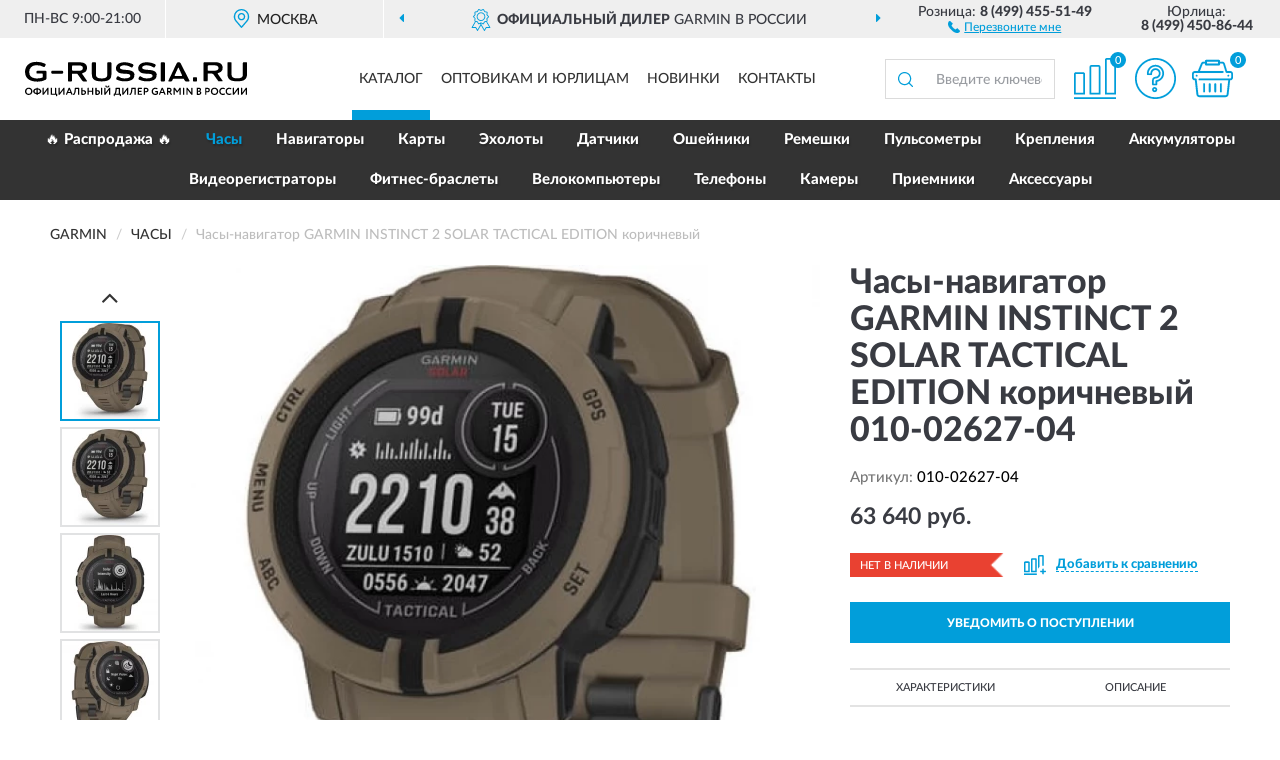

--- FILE ---
content_type: text/html; charset=utf-8
request_url: https://g-russia.ru/chasy-navigator-garmin-instinct-2-solar-tactical-edition-korichnevyj
body_size: 16216
content:
<!DOCTYPE html>
<html dir="ltr" lang="ru">
<head>
<meta charset="UTF-8" />
<meta name="viewport" content="width=device-width, initial-scale=1, shrink-to-fit=no" />
<base href="https://g-russia.ru/" />
<link rel="preload" href="catalog/view/fonts/Lato-Medium.woff2" as="font" type="font/woff2" crossorigin="anonymous" />
<link rel="preload" href="catalog/view/fonts/Lato-Heavy.woff2" as="font" type="font/woff2" crossorigin="anonymous" />
<link rel="preload" href="catalog/view/fonts/Lato-Bold.woff2" as="font" type="font/woff2" crossorigin="anonymous" />
<link rel="preload" href="catalog/view/fonts/font-awesome/fonts/fontawesome-webfont.woff2" as="font" type="font/woff2" crossorigin="anonymous" />
<link rel="preload" href="catalog/view/javascript/jquery/jquery.min.js" as="script" type="text/javascript" />
<link rel="preload" href="catalog/view/theme/coloring/assets/bootstrap/css/bootstrap.min.css" as="style" type="text/css" />
<link rel="preload" href="catalog/view/theme/coloring/stylesheet/style.css?ver=70" as="style" type="text/css" />
<title>Часы-навигатор GARMIN INSTINCT 2 SOLAR TACTICAL EDITION коричневый 010-02627-04. Купить Часы-навигатор на Официальном Сайте GARMIN в России.</title>
<meta name="description" content="Часы-навигатор GARMIN INSTINCT 2 SOLAR TACTICAL EDITION коричневый 010-02627-04 - ✅ Купить сегодня ❤️ Оригинал c доставкой ✈️ по всей России и Гарантией | Есть 'В наличии' | Лучшая цена 2026 | Звони 8 (499) 455-51-49 | - GARMIN INSTINCT 2 SOLAR TACTICAL EDITION: Характеристики, Фото, Отзывы" /><meta name="yandex-verification" content="9ba51b6c6d5d6a99" /><meta http-equiv="X-UA-Compatible" content="IE=edge">
<link rel="apple-touch-icon" sizes="76x76" href="favicon-76x76.png" />
<link rel="apple-touch-icon" sizes="192x192" href="favicon-192x192.png" />
<link rel="icon" type="image/png" sizes="192x192" href="favicon-192x192.png" />
<meta name="msapplication-config" content="browserconfig.xml" />
<meta name="theme-color" content="#FFFFFF" />
<link href="https://g-russia.ru/chasy-navigator-garmin-instinct-2-solar-tactical-edition-korichnevyj" rel="canonical" />
<script src="catalog/view/javascript/jquery/jquery.min.js"></script>
<link href="catalog/view/theme/coloring/assets/bootstrap/css/bootstrap.min.css" rel="stylesheet" type="text/css" />
<link href="catalog/view/theme/coloring/stylesheet/style.css?ver=70" rel="stylesheet" type="text/css" />
</head>
<body class="product-product product-8976">
<header class="nobg">
		<div class="top-menu-bgr-box msk">
		<div class="container">
			<div class="row">
				<div class="working_time col-xs-6 col-sm-3 col-md-3 col-lg-2 text-center">
					<div class="rezim">ПН-ВС 9:00-21:00</div>
				</div>
				<div class="current-city-holder col-xs-6 col-sm-3 col-md-3 col-lg-2 text-center">
					<button type="button" class="btn btn-link current-city"><i></i><span>Москва</span></button>
					<div class="check-city-block">
						<p class="title">Ваш город - <span>Москва</span></p>
						<div class="check-city-button-holder">
							<button class="btn yes-button">Да</button>
							<button class="btn no-button" data-toggle="modal" data-target="#userCity">Выбрать другой город</button>
						</div>
						<p class="check-city-notification">От выбраного города зависят сроки доставки</p>
					</div>	
				</div>
				<div class="top-advantage col-xs-12 text-center msk">
					<div class="advantage" id="advantage_carousel">
						<div class="advantage-block"><span><b>Официальный дилер</b> GARMIN в России</span></div>
						<div class="advantage-block"><span><b>Доставим</b> по всей России</span></div>						<div class="advantage-block"><span><b>Полный</b> ассортимент бренда</span></div>					</div>
				</div>
								<div class="header_address col-lg-3 text-center">
					<div class="address">м. Таганская, ул. Большие Каменщики,<br>д. 6, стр. 1<div class="findus"><a href="https://g-russia.ru/contacts"><i></i><span>Как нас найти</span></a></div></div>
				</div>
				<div class="header_phone fl_phone col-xs-6 col-sm-3 col-md-3 col-lg-2 text-center">
					<div class="tel">Розница: <b>8 (499) 455-51-49</b></div>
					<div class="call"><a role="button" class="callme"><i></i><span>Перезвоните мне</span></a></div>
				</div>
				<div class="header_phone ul_phone col-xs-6 col-sm-3 col-md-3 col-lg-2 text-center">
					<div class="tel">Юрлица: <b>8 (499) 450-86-44</b></div>
				</div>
							</div>
		</div>
	</div>
			<div class="header-bgr-box nobg">
		<div class="container">
									<div class="row">
				<div class="logo-block col-md-3 col-sm-12 col-xs-12">
					<div id="logo">
					  					  							<a href="https://g-russia.ru/"><img src="/image/catalog/logo.svg" width="222" height="40" title="G-Russia.ru" alt="G-Russia.ru" class="img-responsive" /></a>
											  					</div>
				</div>
				<div class="catalog-block col-md-5 col-xs-12 text-center">
					<div class="catalog-line text-center">
						<div class="catalog-item text-center">
							<a role="button" onclick="getcatalog();" class="catalog-url">Каталог</a>
						</div>
						<div class="catalog-item text-center">
							<a href="https://g-russia.ru/contacts-opt" class="opt-url">Оптовикам и юрлицам</a>						</div>
						<div class="catalog-item text-center">
													<a href="https://g-russia.ru/novinki" class="novinki-url">Новинки</a>												</div>
						<div class="catalog-item text-center">
							<a href="https://g-russia.ru/contacts" class="contacts-url">Контакты</a>						</div>
					</div>
				</div>
				<div class="cart-block col-md-2 col-sm-4 col-xs-5 text-center">
					<div class="row">
						<div class="cart-item compare-icon col-xs-4">
							<a rel="nofollow" href="https://g-russia.ru/compare-products/" class="mcompare"><span id="mcompare-total" class="compare-qty">0</span></a>
						</div>
						<div class="cart-item help-icon col-xs-4">
							<a role="button" class="mhelp dropdown-toggle" data-toggle="dropdown"><span style="font-size:0">Справка</span></a>
							<ul class="help-icon-menu dropdown-menu">
								<li><a href="https://g-russia.ru/dostavka"><i class="fa fa-circle"></i> Доставка</a></li>
								<li><a href="https://g-russia.ru/oplata"><i class="fa fa-circle"></i> Оплата</a></li>
								<li><a href="https://g-russia.ru/vozvrat"><i class="fa fa-circle"></i> Возврат</a></li>
							</ul>
						</div>
						<div class="cart-item cart-icon col-xs-4">
							<a rel="nofollow" href="/simplecheckout/" class="mcart"><span id="mcart-total" class="cart-qty">0</span></a>
						</div>
					</div>
				</div>
				<div class="search-block col-md-2 col-sm-8 col-xs-7"><div id="search" class="input-group">
	<span class="input-group-btn"><button type="button" class="btn" id="search-button"><span style="display:block;font-size:0">Поиск</span></button></span>
	<input type="text" name="search" value="" placeholder="Введите ключевое слово" class="form-control" />
</div></div>
			</div>
					</div>
	</div>
			<div class="menu-top-box">
		<div class="container">
			<div id="menu-list-top">
											<div class="menu-item">
					<a href="https://g-russia.ru/index.php?route=product/category&amp;path=300">🔥 Распродажа 🔥</a>				</div>
								<div class="menu-item">
					<a href="https://g-russia.ru/chasy/" class="active">Часы</a>				</div>
								<div class="menu-item">
					<a href="https://g-russia.ru/navigatory/">Навигаторы</a>				</div>
								<div class="menu-item">
					<a href="https://g-russia.ru/karty/">Карты</a>				</div>
								<div class="menu-item">
					<a href="https://g-russia.ru/exoloty/">Эхолоты</a>				</div>
								<div class="menu-item">
					<a href="https://g-russia.ru/datchiki/">Датчики</a>				</div>
								<div class="menu-item">
					<a href="https://g-russia.ru/oshejniki/">Ошейники</a>				</div>
								<div class="menu-item">
					<a href="https://g-russia.ru/remeshki/">Ремешки</a>				</div>
								<div class="menu-item">
					<a href="https://g-russia.ru/pulsometry/">Пульсометры</a>				</div>
								<div class="menu-item">
					<a href="https://g-russia.ru/kreplenija/">Крепления</a>				</div>
								<div class="menu-item">
					<a href="https://g-russia.ru/akkumuljatory/">Аккумуляторы</a>				</div>
								<div class="menu-item">
					<a href="https://g-russia.ru/videoregistratory/">Видеорегистраторы</a>				</div>
								<div class="menu-item">
					<a href="https://g-russia.ru/fitnes-braslety/">Фитнес-браслеты </a>				</div>
								<div class="menu-item">
					<a href="https://g-russia.ru/velokompjutery/">Велокомпьютеры</a>				</div>
								<div class="menu-item">
					<a href="https://g-russia.ru/telefony/">Телефоны</a>				</div>
								<div class="menu-item">
					<a href="https://g-russia.ru/kamery/">Камеры</a>				</div>
								<div class="menu-item">
					<a href="https://g-russia.ru/priemniki/">Приемники</a>				</div>
								<div class="menu-item">
					<a href="https://g-russia.ru/aksessuary/">Аксессуары</a>				</div>
										</div>
					</div>
    </div>
	</header>
<div class="hidden" id="mapdata" data-lat="55.76" data-lon="37.64"></div>
<div class="hidden" id="mapcity" data-text="Москва" data-kladr="7700000000000" data-zip="115172" data-fias="0c5b2444-70a0-4932-980c-b4dc0d3f02b5"></div>
<div class="hidden" id="userip" data-text="3.144.125.225" data-recook="0"></div>
<div class="content-top-box"></div>
<div class="container product-page">
  <div class="row">
	<div class="breadcrumb-line col-sm-12">
		<ul class="breadcrumb" itemscope="" itemtype="http://schema.org/BreadcrumbList">
											<li itemscope="" itemprop="itemListElement" itemtype="http://schema.org/ListItem"><a itemprop="item" href="https://g-russia.ru/"><span itemprop="name">GARMIN</span></a><meta itemprop="position" content="1" /></li>
														<li itemscope="" itemprop="itemListElement" itemtype="http://schema.org/ListItem"><a itemprop="item" href="https://g-russia.ru/chasy/"><span itemprop="name">Часы</span></a><meta itemprop="position" content="2" /></li>
														<li itemscope="" itemprop="itemListElement" itemtype="http://schema.org/ListItem" class="active"><span itemprop="name">Часы-навигатор GARMIN INSTINCT 2 SOLAR TACTICAL EDITION коричневый</span><link itemprop="item" href="https://g-russia.ru/chasy-navigator-garmin-instinct-2-solar-tactical-edition-korichnevyj" /><meta itemprop="position" content="3" /></li>
							</ul>
	</div>
	                <div id="content" class="product-content col-sm-12">
		<div class="row" itemscope itemtype="http://schema.org/Product">
			<div id="product-top" class="col-sm-12">
				<div class="row">
					<div class="top-block col-lg-8 col-md-7 col-sm-6">
						<div class="row">
							<div class="img-block col-sm-12">
																<div class="thumbnails" id="product-mimages">
																													<div class="main-image col-lg-10 col-xs-12" title="Часы-навигатор GARMIN INSTINCT 2 SOLAR TACTICAL EDITION коричневый 010-02627-04">
											<div class="main-image-block center-block">
												<img id="zoom" src="https://g-russia.ru/image/cache/catalog/Produkts/chasy-navigator-garmin-instinct-2-solar-tactical-edition-korichnevyy-010-02627-04-680x680.webp" width="680" height="680" itemprop="image" data-large="https://g-russia.ru/image/cache/catalog/Produkts/chasy-navigator-garmin-instinct-2-solar-tactical-edition-korichnevyy-010-02627-04-1500x1500.webp" title="Часы-навигатор GARMIN INSTINCT 2 SOLAR TACTICAL EDITION коричневый 010-02627-04" alt="Часы-навигатор GARMIN INSTINCT 2 SOLAR TACTICAL EDITION коричневый 010-02627-04" class="zoombig img-responsive center-block" />
																							</div>
										</div>
																														<div class="images-additional col-lg-2 col-xs-12">
											<ul class="image-additional">
																							<li class="thumbnail active" data-href="https://g-russia.ru/image/cache/catalog/Produkts/chasy-navigator-garmin-instinct-2-solar-tactical-edition-korichnevyy-010-02627-04-680x680.webp" data-tmb-large="https://g-russia.ru/image/cache/catalog/Produkts/chasy-navigator-garmin-instinct-2-solar-tactical-edition-korichnevyy-010-02627-04-1500x1500.webp">
													<img src="https://g-russia.ru/image/cache/catalog/Produkts/chasy-navigator-garmin-instinct-2-solar-tactical-edition-korichnevyy-010-02627-04-96x96.webp" width="96" height="96" title="Часы-навигатор GARMIN INSTINCT 2 SOLAR TACTICAL EDITION коричневый 010-02627-04" alt="Часы-навигатор GARMIN INSTINCT 2 SOLAR TACTICAL EDITION коричневый 010-02627-04" />
												</li>
																																		<li class="thumbnail" data-href="https://g-russia.ru/image/cache/catalog/Produkts/chasy-navigator-garmin-instinct-2-solar-tactical-edition-korichnevyy-010-02627-04-1-680x680.webp" data-tmb-large="https://g-russia.ru/image/cache/catalog/Produkts/chasy-navigator-garmin-instinct-2-solar-tactical-edition-korichnevyy-010-02627-04-1-1500x1500.webp">
													<img src="https://g-russia.ru/image/cache/placeholder-96x96.webp" data-lazy="https://g-russia.ru/image/cache/catalog/Produkts/chasy-navigator-garmin-instinct-2-solar-tactical-edition-korichnevyy-010-02627-04-1-96x96.webp" width="96" height="96" title="Часы-навигатор GARMIN INSTINCT 2 SOLAR TACTICAL EDITION коричневый 010-02627-04" alt="Часы-навигатор GARMIN INSTINCT 2 SOLAR TACTICAL EDITION коричневый 010-02627-04" />
													<meta itemprop="image" content="https://g-russia.ru/image/cache/catalog/Produkts/chasy-navigator-garmin-instinct-2-solar-tactical-edition-korichnevyy-010-02627-04-1-680x680.webp">
												</li>
																							<li class="thumbnail" data-href="https://g-russia.ru/image/cache/catalog/Produkts/chasy-navigator-garmin-instinct-2-solar-tactical-edition-korichnevyy-010-02627-04-2-680x680.webp" data-tmb-large="https://g-russia.ru/image/cache/catalog/Produkts/chasy-navigator-garmin-instinct-2-solar-tactical-edition-korichnevyy-010-02627-04-2-1500x1500.webp">
													<img src="https://g-russia.ru/image/cache/placeholder-96x96.webp" data-lazy="https://g-russia.ru/image/cache/catalog/Produkts/chasy-navigator-garmin-instinct-2-solar-tactical-edition-korichnevyy-010-02627-04-2-96x96.webp" width="96" height="96" title="Часы-навигатор GARMIN INSTINCT 2 SOLAR TACTICAL EDITION коричневый 010-02627-04" alt="Часы-навигатор GARMIN INSTINCT 2 SOLAR TACTICAL EDITION коричневый 010-02627-04" />
													<meta itemprop="image" content="https://g-russia.ru/image/cache/catalog/Produkts/chasy-navigator-garmin-instinct-2-solar-tactical-edition-korichnevyy-010-02627-04-2-680x680.webp">
												</li>
																							<li class="thumbnail" data-href="https://g-russia.ru/image/cache/catalog/Produkts/chasy-navigator-garmin-instinct-2-solar-tactical-edition-korichnevyy-010-02627-04-3-680x680.webp" data-tmb-large="https://g-russia.ru/image/cache/catalog/Produkts/chasy-navigator-garmin-instinct-2-solar-tactical-edition-korichnevyy-010-02627-04-3-1500x1500.webp">
													<img src="https://g-russia.ru/image/cache/placeholder-96x96.webp" data-lazy="https://g-russia.ru/image/cache/catalog/Produkts/chasy-navigator-garmin-instinct-2-solar-tactical-edition-korichnevyy-010-02627-04-3-96x96.webp" width="96" height="96" title="Часы-навигатор GARMIN INSTINCT 2 SOLAR TACTICAL EDITION коричневый 010-02627-04" alt="Часы-навигатор GARMIN INSTINCT 2 SOLAR TACTICAL EDITION коричневый 010-02627-04" />
													<meta itemprop="image" content="https://g-russia.ru/image/cache/catalog/Produkts/chasy-navigator-garmin-instinct-2-solar-tactical-edition-korichnevyy-010-02627-04-3-680x680.webp">
												</li>
																							<li class="thumbnail" data-href="https://g-russia.ru/image/cache/catalog/Produkts/chasy-navigator-garmin-instinct-2-solar-tactical-edition-korichnevyy-010-02627-04-4-680x680.webp" data-tmb-large="https://g-russia.ru/image/cache/catalog/Produkts/chasy-navigator-garmin-instinct-2-solar-tactical-edition-korichnevyy-010-02627-04-4-1500x1500.webp">
													<img src="https://g-russia.ru/image/cache/placeholder-96x96.webp" data-lazy="https://g-russia.ru/image/cache/catalog/Produkts/chasy-navigator-garmin-instinct-2-solar-tactical-edition-korichnevyy-010-02627-04-4-96x96.webp" width="96" height="96" title="Часы-навигатор GARMIN INSTINCT 2 SOLAR TACTICAL EDITION коричневый 010-02627-04" alt="Часы-навигатор GARMIN INSTINCT 2 SOLAR TACTICAL EDITION коричневый 010-02627-04" />
													<meta itemprop="image" content="https://g-russia.ru/image/cache/catalog/Produkts/chasy-navigator-garmin-instinct-2-solar-tactical-edition-korichnevyy-010-02627-04-4-680x680.webp">
												</li>
																							<li class="thumbnail" data-href="https://g-russia.ru/image/cache/catalog/Produkts/chasy-navigator-garmin-instinct-2-solar-tactical-edition-korichnevyy-010-02627-04-5-680x680.webp" data-tmb-large="https://g-russia.ru/image/cache/catalog/Produkts/chasy-navigator-garmin-instinct-2-solar-tactical-edition-korichnevyy-010-02627-04-5-1500x1500.webp">
													<img src="https://g-russia.ru/image/cache/placeholder-96x96.webp" data-lazy="https://g-russia.ru/image/cache/catalog/Produkts/chasy-navigator-garmin-instinct-2-solar-tactical-edition-korichnevyy-010-02627-04-5-96x96.webp" width="96" height="96" title="Часы-навигатор GARMIN INSTINCT 2 SOLAR TACTICAL EDITION коричневый 010-02627-04" alt="Часы-навигатор GARMIN INSTINCT 2 SOLAR TACTICAL EDITION коричневый 010-02627-04" />
													<meta itemprop="image" content="https://g-russia.ru/image/cache/catalog/Produkts/chasy-navigator-garmin-instinct-2-solar-tactical-edition-korichnevyy-010-02627-04-5-680x680.webp">
												</li>
																							<li class="thumbnail" data-href="https://g-russia.ru/image/cache/catalog/Produkts/chasy-navigator-garmin-instinct-2-solar-tactical-edition-korichnevyy-010-02627-04-6-680x680.webp" data-tmb-large="https://g-russia.ru/image/cache/catalog/Produkts/chasy-navigator-garmin-instinct-2-solar-tactical-edition-korichnevyy-010-02627-04-6-1500x1500.webp">
													<img src="https://g-russia.ru/image/cache/placeholder-96x96.webp" data-lazy="https://g-russia.ru/image/cache/catalog/Produkts/chasy-navigator-garmin-instinct-2-solar-tactical-edition-korichnevyy-010-02627-04-6-96x96.webp" width="96" height="96" title="Часы-навигатор GARMIN INSTINCT 2 SOLAR TACTICAL EDITION коричневый 010-02627-04" alt="Часы-навигатор GARMIN INSTINCT 2 SOLAR TACTICAL EDITION коричневый 010-02627-04" />
													<meta itemprop="image" content="https://g-russia.ru/image/cache/catalog/Produkts/chasy-navigator-garmin-instinct-2-solar-tactical-edition-korichnevyy-010-02627-04-6-680x680.webp">
												</li>
																							<li class="thumbnail" data-href="https://g-russia.ru/image/cache/catalog/Produkts/chasy-navigator-garmin-instinct-2-solar-tactical-edition-korichnevyy-010-02627-04-7-680x680.webp" data-tmb-large="https://g-russia.ru/image/cache/catalog/Produkts/chasy-navigator-garmin-instinct-2-solar-tactical-edition-korichnevyy-010-02627-04-7-1500x1500.webp">
													<img src="https://g-russia.ru/image/cache/placeholder-96x96.webp" data-lazy="https://g-russia.ru/image/cache/catalog/Produkts/chasy-navigator-garmin-instinct-2-solar-tactical-edition-korichnevyy-010-02627-04-7-96x96.webp" width="96" height="96" title="Часы-навигатор GARMIN INSTINCT 2 SOLAR TACTICAL EDITION коричневый 010-02627-04" alt="Часы-навигатор GARMIN INSTINCT 2 SOLAR TACTICAL EDITION коричневый 010-02627-04" />
													<meta itemprop="image" content="https://g-russia.ru/image/cache/catalog/Produkts/chasy-navigator-garmin-instinct-2-solar-tactical-edition-korichnevyy-010-02627-04-7-680x680.webp">
												</li>
																							<li class="thumbnail" data-href="https://g-russia.ru/image/cache/catalog/Produkts/chasy-navigator-garmin-instinct-2-solar-tactical-edition-korichnevyy-010-02627-04-8-680x680.webp" data-tmb-large="https://g-russia.ru/image/cache/catalog/Produkts/chasy-navigator-garmin-instinct-2-solar-tactical-edition-korichnevyy-010-02627-04-8-1500x1500.webp">
													<img src="https://g-russia.ru/image/cache/placeholder-96x96.webp" data-lazy="https://g-russia.ru/image/cache/catalog/Produkts/chasy-navigator-garmin-instinct-2-solar-tactical-edition-korichnevyy-010-02627-04-8-96x96.webp" width="96" height="96" title="Часы-навигатор GARMIN INSTINCT 2 SOLAR TACTICAL EDITION коричневый 010-02627-04" alt="Часы-навигатор GARMIN INSTINCT 2 SOLAR TACTICAL EDITION коричневый 010-02627-04" />
													<meta itemprop="image" content="https://g-russia.ru/image/cache/catalog/Produkts/chasy-navigator-garmin-instinct-2-solar-tactical-edition-korichnevyy-010-02627-04-8-680x680.webp">
												</li>
																							<li class="thumbnail" data-href="https://g-russia.ru/image/cache/catalog/Produkts/chasy-navigator-garmin-instinct-2-solar-tactical-edition-korichnevyy-010-02627-04-9-680x680.webp" data-tmb-large="https://g-russia.ru/image/cache/catalog/Produkts/chasy-navigator-garmin-instinct-2-solar-tactical-edition-korichnevyy-010-02627-04-9-1500x1500.webp">
													<img src="https://g-russia.ru/image/cache/placeholder-96x96.webp" data-lazy="https://g-russia.ru/image/cache/catalog/Produkts/chasy-navigator-garmin-instinct-2-solar-tactical-edition-korichnevyy-010-02627-04-9-96x96.webp" width="96" height="96" title="Часы-навигатор GARMIN INSTINCT 2 SOLAR TACTICAL EDITION коричневый 010-02627-04" alt="Часы-навигатор GARMIN INSTINCT 2 SOLAR TACTICAL EDITION коричневый 010-02627-04" />
													<meta itemprop="image" content="https://g-russia.ru/image/cache/catalog/Produkts/chasy-navigator-garmin-instinct-2-solar-tactical-edition-korichnevyy-010-02627-04-9-680x680.webp">
												</li>
																						</ul>
										</div>
																											</div>
																							</div>
																				</div>
					</div>
					<div class="dsc-block col-lg-4 col-md-5 col-sm-6">
						<div class="row">
							<div class="col-sm-12">
																<h1 itemprop="name">Часы-навигатор GARMIN INSTINCT 2 SOLAR TACTICAL EDITION коричневый 010-02627-04</h1>
																<div class="skurev-info">
																		<div class="sku-info">Артикул: <span itemprop="sku">010-02627-04</span></div>
								</div>
								<meta itemprop="mpn" content="010-02627-04">
																<div class="price-info">
																		<div class="price" itemprop="offers" itemscope itemtype="http://schema.org/Offer">
																				<div>63 640 руб.</div>
										<input type="hidden" name="product_price" value="63 640 руб." />
																				<meta itemprop="price" content="63640">
																														<meta itemprop="priceCurrency" content="RUB">
										<meta itemprop="priceValidUntil" content="2026-01-21">
										<link itemprop="url" href="https://g-russia.ru/chasy-navigator-garmin-instinct-2-solar-tactical-edition-korichnevyj" />
										<meta itemprop="seller" content="G-Russia.ru">
										<meta itemprop="itemCondition" content="http://schema.org/NewCondition">
										<meta itemprop="availability" content="http://schema.org/OutOfStock">
																			</div>
																										</div>
								<div class="stock-info">
																																				<div class="stock-status stock-alert-danger">Нет в наличии</div>
									<div class="compare-info">
																			<a role="button" onclick="addcompare('8976');" class="pcompare"><i></i><span>Добавить к сравнению</span></a>
																		</div>
								</div>
																<div id="prodcart" class="addcart">
																		<div>
										<button type="button" id="button-avail" class="btn btn-block notify">УВЕДОМИТЬ О ПОСТУПЛЕНИИ</button>
									</div>
																										</div>
															</div>
						</div>
						<div class="row">
							<div class="col-sm-12">
								<div class="navi-block">
																																													<div class="navi-item navi-half navih"><a role="button" id="navih">Характеристики</a></div>
									<div class="navi-item navi-half navid"><a role="button" id="navid">Описание</a></div>
									<div class="navi-item navi-half navic hidden"><a role="button" class="disabled">Комплектация</a></div>
									<div class="navi-item navi-half naviv hidden"><a role="button" class="disabled">Видео <i class="fa fa-play-circle" aria-hidden="true"></i></a></div>
								</div>
							</div>
						</div>
						<div class="row">
							<div class="col-sm-12" id="product">
								<div class="panel panel-default panel-dost">
									<div class="panel-body dost">
										<div class="dostavka">
											<div class="delivery-title">
												<span>Доставка в</span><span><a role="button" class="btn btn-link current-city-delivery">Москва</a></span>
											</div>
																						<div class="delivery-methods">
																									<div class="delivery-method delivery-pickup">
														<div class="method-data"><span class="method-title">Самовывоз из магазина</span><span class="method-cost">0 руб.</span></div><div class="method-dop small"><font color="#019eda">по предварительному заказу</font><br>(г. Москва, м. Таганская, <br>ул. Большие Каменщики, д. 6, стр. 1)</div>													</div>
																									<div class="delivery-method delivery-citylink">
														<div class="method-data"><span class="method-title">Курьером <span class="small">(1-2 рабочих дня)</span></span><span class="method-cost">0 руб.</span></div>													</div>
																									<div class="delivery-method delivery-pickups">
														<div class="method-data"><span class="method-title">Самовывоз из ПВЗ <span class="small">(1-2 рабочих дня)</span></span><span class="method-cost">0 руб.</span></div>													</div>
																							</div>
																						<div class="dostavka-mapblock">
												<div id="dostavka_map" class="nomap"></div>
												<div class="dostavka-mapbtn"><a class="btn btn-info" role="button">Показать карту</a></div>
											</div>
										</div>
									</div>
								</div>
							</div>
						</div>
					</div>
				</div>
			</div>
						<div id="product-bottom" class="col-sm-12">
								<div class="row">
																																			<div class="specification-block col-lg-4 col-md-5 col-sm-6 col-xs-12">
						<div class="item-specification">
							<h2>ХАРАКТЕРИСТИКИ</h2>
							<div class="haracter">
								<div class="attr-name">Цена</div>
								<div class="attr-text"> - 63 640 руб.</div>
							</div>
														  																<div class="haracter">
									<div class="attr-name">Идентификация типа гребков</div>
									<div class="attr-text"> - Да</div>
								</div>
															  																<div class="haracter" itemprop="additionalProperty" itemtype="https://schema.org/PropertyValue" itemscope>
									<div class="attr-name" itemprop="name">Размеры</div>
									<div class="attr-text"> - <span itemprop="value">45 х 45 х 14,60 мм</span></div>
								</div>
															  																<div class="haracter">
									<div class="attr-name">Цвет</div>
									<div class="attr-text"> - Коричневый</div>
								</div>
															  																<div class="haracter">
									<div class="attr-name">Совместим с Vector</div>
									<div class="attr-text"> - Да</div>
								</div>
															  																<div class="haracter" itemprop="additionalProperty" itemtype="https://schema.org/PropertyValue" itemscope>
									<div class="attr-name" itemprop="name">Разрешение дисплея</div>
									<div class="attr-text"> - <span itemprop="value">176 х 176 пикселей (активная область)</span></div>
								</div>
															  																<div class="haracter">
									<div class="attr-name">Размер дисплея</div>
									<div class="attr-text"> - Конструкция с двумя окнами; 23 х 23 мм</div>
								</div>
															  																<div class="haracter">
									<div class="attr-name">Отслеживание  в реальном времени</div>
									<div class="attr-text"> - Да</div>
								</div>
															  																<div class="haracter">
									<div class="attr-name">Совместимость "Garmin Connect Mobile"</div>
									<div class="attr-text"> - Да</div>
								</div>
															  																<div class="haracter">
									<div class="attr-name">Вес</div>
									<div class="attr-text"> - 53 г</div>
								</div>
															  																<div class="haracter" itemprop="additionalProperty" itemtype="https://schema.org/PropertyValue" itemscope>
									<div class="attr-name" itemprop="name">Водонепроницаемость</div>
									<div class="attr-text"> - <span itemprop="value">Да (100 метров)</span></div>
								</div>
															  																<div class="haracter">
									<div class="attr-name">Встроенный  GPS</div>
									<div class="attr-text"> - Да</div>
								</div>
															  																<div class="haracter">
									<div class="attr-name">Высокочувствительный приемник GPS</div>
									<div class="attr-text"> - Да</div>
								</div>
															  																<div class="haracter">
									<div class="attr-name">Путевые точки</div>
									<div class="attr-text"> - Да</div>
								</div>
															  																<div class="haracter">
									<div class="attr-name">Монитор сердечного ритма</div>
									<div class="attr-text"> - Да (встроенный)</div>
								</div>
															  																<div class="haracter">
									<div class="attr-name">Совместимость с Garmin Connect™</div>
									<div class="attr-text"> - Да</div>
								</div>
															  																<div class="haracter">
									<div class="attr-name">Подсчет гребков</div>
									<div class="attr-text"> - Да</div>
								</div>
															  																<div class="haracter">
									<div class="attr-name">Функция Virtual Partner® (Виртуальный партнер)</div>
									<div class="attr-text"> - Да</div>
								</div>
															  																<div class="haracter">
									<div class="attr-name">Функция "Сourses" (Функция трассы)</div>
									<div class="attr-text"> - Да</div>
								</div>
															  																<div class="haracter">
									<div class="attr-name">Функция "AutoPause"(Автоматическая пауза)</div>
									<div class="attr-text"> - Да</div>
								</div>
															  																<div class="haracter">
									<div class="attr-name">Функция "AutoLap" (Автоматический круг)</div>
									<div class="attr-text"> - Да</div>
								</div>
															  																<div class="haracter">
									<div class="attr-name">Функция "Auto Scroll" (Автоматическая перемотка)</div>
									<div class="attr-text"> - Да</div>
								</div>
															  																<div class="haracter">
									<div class="attr-name">Сложные тренировки</div>
									<div class="attr-text"> - Да</div>
								</div>
															  																<div class="haracter">
									<div class="attr-name">Функция "Multi-sport" (Мультиспортивный режим)</div>
									<div class="attr-text"> - Да</div>
								</div>
															  																<div class="haracter">
									<div class="attr-name">Простые тренировки</div>
									<div class="attr-text"> - Да</div>
								</div>
															  																<div class="haracter">
									<div class="attr-name">Предупреждение о темпе тренировки</div>
									<div class="attr-text"> - Да</div>
								</div>
															  																<div class="haracter">
									<div class="attr-name">Предупреждение о времени / расстоянии</div>
									<div class="attr-text"> - Да</div>
								</div>
															  																<div class="haracter">
									<div class="attr-name">Вибро режим</div>
									<div class="attr-text"> - Да</div>
								</div>
															  																<div class="haracter">
									<div class="attr-name">Интервальная тренировка</div>
									<div class="attr-text"> - Да</div>
								</div>
															  																<div class="haracter">
									<div class="attr-name">Возможность обновления прошивки</div>
									<div class="attr-text"> - Да</div>
								</div>
															  																<div class="haracter">
									<div class="attr-name">Вычисление калорий на основе сердечного ритма</div>
									<div class="attr-text"> - Да</div>
								</div>
															  																<div class="haracter">
									<div class="attr-name">Настраиваемый экран</div>
									<div class="attr-text"> - Да</div>
								</div>
															  																<div class="haracter">
									<div class="attr-name">Русифицирован</div>
									<div class="attr-text"> - Да</div>
								</div>
															  																<div class="haracter">
									<div class="attr-name">Барометрический альтиметр</div>
									<div class="attr-text"> - Да</div>
								</div>
															  																<div class="haracter">
									<div class="attr-name">Совместимость с измерителем мощности</div>
									<div class="attr-text"> - Да</div>
								</div>
															  																<div class="haracter">
									<div class="attr-name">Спортивные часы</div>
									<div class="attr-text"> - Да</div>
								</div>
															  																<div class="haracter">
									<div class="attr-name">Баллы SWOLF</div>
									<div class="attr-text"> - Да</div>
								</div>
															  																<div class="haracter">
									<div class="attr-name">Температура</div>
									<div class="attr-text"> - Да</div>
								</div>
															  																<div class="haracter">
									<div class="attr-name">Объем встроенной памяти</div>
									<div class="attr-text"> - 32 МБ</div>
								</div>
															  																<div class="haracter">
									<div class="attr-name">Процент скидки</div>
									<div class="attr-text"> - 0</div>
								</div>
															  																						<div class="haracter">
									<div class="attr-name">Модель</div>
									<div class="attr-text"> - <span><a href="https://g-russia.ru/chasy/instinct-2/">Instinct 2</a></span></div>
								</div>
													</div>
					</div>
																				<div class="description-block col-lg-8 col-md-7 col-sm-6 col-xs-12">
						<div class="item-description">
							<h2>ОПИСАНИЕ</h2>
							<div itemprop="description"><div style="text-align: justify; ">СОЗДАНЫ ДЛЯ ВЫНОСЛИВОСТИ</div><div style="text-align: justify; ">Эти крепкие смарт-часы выдерживают погружение в воду на глубину до 100 метров и устойчивы к перепадам температур и к ударам. Кроме того, с полимерным корпусом, который армирован волокном, и с химически укрепленным и стойким к царапинам стеклом Corning Gorilla Glass это устройство создано для долговечности.</div><div style="text-align: justify; "><br></div><div style="text-align: justify; ">Смелые расцветки, высококонтрастный дисплей и варианты размера позволяют продемонстрировать миру свою индивидуальность.<br></div><div style="text-align: justify; "><br></div><div style="text-align: justify; ">Оставайтесь в движении дольше, чем когда-либо, благодаря зарядке от солнечных лучей и неограниченной автономности в режиме умных часов. Кроме того, диспетчер питания смарт-часов позволяет продлить автономность, управляя настройками и датчиками, потребляющими заряд.</div><div style="text-align: justify; "><br></div><div style="text-align: justify; ">СОВМЕСТИМОСТЬ С ПРИБОРАМИ НОЧНОГО ВИДЕНИЯ. РЕЖИМ НЕВИДИМКИ. ДВОЙНОЙ ФОРМАТ GPS</div><div style="text-align: justify; "><br></div><div style="text-align: justify; ">Переключайтесь между дневным и ночным видением благодаря экрану, предназначенному для считывания прибором ночного видения.</div><div style="text-align: justify; "><br></div><div style="text-align: justify; ">Включите скрытый режим, чтобы прекратить хранение и передачу GPS-расположения, а также отключить беспроводное соединение и связь.</div><div style="text-align: justify; "><br></div><div style="text-align: justify; ">Двойной формат GPS-позиционирования с указанием широты и долготы обеспечивает непревзойденную ситуационную осведомленность.</div><div style="text-align: justify; "><br></div><div style="text-align: justify; ">Если возникает проблема безопасности – функция уничтожения данных стирает все пользовательские данные.</div><div style="text-align: justify; "><br></div><div style="text-align: justify; ">РЕЖИМ JUMPMASTER</div><div style="text-align: justify; "><br></div><div style="text-align: justify; ">Вычисляйте точки сброса на большой высоте в соответствии с военными инструкциями во время навигации к своей цели после прыжка.</div><div style="text-align: justify; "><br></div><div style="text-align: justify; ">Просматривайте время, темп, время суток, высоту и местоположение в обоих типах координат.</div><div style="text-align: justify; "><br></div><div style="text-align: justify; ">ПОДДЕРЖКА НЕСКОЛЬКИХ СПУТНИКОВ. ДАТЧИКИ ABC</div><div style="text-align: justify; "><br></div><div style="text-align: justify; ">Независимо от того, ходите ли вы в походы, катаетесь ли на горных велосипедах, бегаете ли трейлы, катаетесь ли на лыжах – у вас будет доступ к нескольким глобальным навигационных спутниковым системам (GPS, GLONASS и Galileo) для отслеживания в более сложных условиях, чем при одном только GPS.</div><div style="text-align: justify; "><br></div><div style="text-align: justify; ">Для навигации по маршруту используйте датчики ABC: высотомер для данных о высоте, барометр для наблюдения за погодой и 3-осевой электронный компас.</div><div style="text-align: justify; "><br></div><div style="text-align: justify; ">МАРШРУТИЗАЦИЯ TRACBACK. УМНЫЕ УВЕДОМЛЕНИЯ</div><div style="text-align: justify; "><br></div><div style="text-align: justify; ">Избегайте догадок на обратном пути, воспользовавшись этой функцией для навигации по тому же маршруту обратно к исходной точке.</div><div style="text-align: justify; "><br></div><div style="text-align: justify; ">Получайте электронные письма, текстовые сообщения и уведомления прямо на часах, когда они подключены к совместимому смартфону.</div><div style="text-align: justify; "><br></div><div style="text-align: justify; ">МАГАЗИН CONNECT IQ. БЕСКОНТАКТНЫЕ ПЛАТЕЖИ GARMIN PAY</div><div style="text-align: justify; "><br></div><div style="text-align: justify; ">Загружайте циферблаты, добавляйте поля данных и получайте приложения и виджеты из Connect IQ на совместимом смартфоне.</div><div style="text-align: justify; "><br></div><div style="text-align: justify; ">Проходите через кассу, выбирая бесконтактную оплату покупок и услуг с помощью Garmin Pay от банков-поставщиков.</div><div style="text-align: justify; "><br></div><div style="text-align: justify; ">ОСОБЕННОСТИ БЕЗОПАСНОСТИ И СЛЕЖЕНИЯ</div><div style="text-align: justify; "><br></div><div style="text-align: justify; ">Когда ваши часы и телефон подключены, ваше местоположение в режиме реального времени можно отправлять контактам вручную или – во время отдельных мероприятий на открытом пространстве – автоматически с помощью встроенной функции обнаружения инцидентов.</div><div style="text-align: justify; "><br></div><div style="text-align: justify; ">СИНХРОНИЗАЦИЯ С ПРИЛОЖЕНИЕМ GARMIN CONNECT</div><div style="text-align: justify; "><br></div><div style="text-align: justify; ">Просматривайте всю информацию о своем здоровье и физической форме в единственном месте. Программа Garmin Connect на совместимом смартфоне – это процветающее онлайн-сообщество, где пользователи могут общаться, соревноваться и делиться.</div><div style="text-align: justify; "><br></div><div style="text-align: justify; ">УСТАНОВЛЕННЫЕ СПОРТИВНЫЕ ПРИЛОЖЕНИЯ</div><div style="text-align: justify; "><br></div><div style="text-align: justify; ">Делайте то, что вам нравится, с предварительно загруженными профилями активности для бега, езды на велосипеде, плавания, силовых тренировок, скалолазания в помещении, виртуального бега, гольфа, йоги, пилатеса.</div><div style="text-align: justify; "><br></div><div style="text-align: justify; ">ТРЕНИРОВКА HIIT, VO2 МАКС</div><div style="text-align: justify; "><br></div><div style="text-align: justify; ">Этот профиль активности отслеживает ваши тренировки HIIT, включая AMRAP, EMOM, Tabata и специальные. Установите количество раундов, интервалы упражнений/отдыха и т.д.</div><div style="text-align: justify; "><br></div><div style="text-align: justify; ">Тренируйтесь еще умнее с VO2 max – показателем эффективности. Он учитывает даже изменения в производительности, которые могут быть вызваны жарой или высотой.</div><div style="text-align: justify; "><br></div><div style="text-align: justify; ">ЕЖЕДНЕВНЫЕ ПРЕДЛОЖЕНИЯ ТРЕНИРОВОК</div><div style="text-align: justify; "><br></div><div style="text-align: justify; ">Чтобы воспользоваться рекомендациями по тренировкам, которые учитывают вас и ваш уровень физической подготовки, получайте ежедневные предложения на основе текущей тренировочной нагрузки и тренировочного статуса.</div><div style="text-align: justify; "><br></div><div style="text-align: justify; ">После каждой тренировки информация о длительности восстановления сообщает, когда вы будете готовы к следующей полноценной тренировке. Здесь учитываются интенсивность тренировок и такие факторы, как стресс, ежедневная активность и сон.</div><div style="text-align: justify; "><br></div><div style="text-align: justify; ">ДИНАМИКА ДЛЯ ГОРНЫХ ВЕЛОСИПЕДОВ</div><div style="text-align: justify; "><br></div><div style="text-align: justify; ">Отслеживайте подробности каждой поездки с помощью показателей для горных велосипедов, а также специализированных показателей grit и flow, которые оценивают сложность трассы и плавность спуска, что дает вам оценку, которую вы можете превзойти в следующий раз.</div><div style="text-align: justify; "><br></div><div style="text-align: justify; ">ЧАСТОТА ПУЛЬСА НА ЗАПЯСТЬЕ</div><div style="text-align: justify; "><br></div><div style="text-align: justify; ">Получайте приблизительные данные о частоте сердечных сокращений вместе с оповещениями, если ваш пульс оказывается слишком высоким или низким в состоянии покоя. Измерьте, насколько активно ваше сердце работает во время активности.</div><div style="text-align: justify; "><br></div><div style="text-align: justify; ">ОТСЛЕЖИВАНИЕ СТРЕССА. ОЦЕНКА И РАСШИРЕННЫЙ МОНИТОРИНГ СНА</div><div style="text-align: justify; "><br></div><div style="text-align: justify; ">Вариабельность пульса используется для вычисления уровня стресса, чтобы вы увидели, насколько спокойный, сбалансированный или напряженный ваш день.</div><div style="text-align: justify; "><br></div><div style="text-align: justify; ">Получите распределение периода сна на фазы легкого, глубокого и быстрого сна. Просмотрите все это на специальном виджете, содержащем ваш показатель сна и статистику.</div><div style="text-align: justify; "><br></div><div style="text-align: justify; ">ЭНЕРГИЯ ТЕЛА BODY BATTERY. ПУЛЬСОКСИМЕТР</div><div style="text-align: justify; "><br></div><div style="text-align: justify; ">Оптимизируйте энергетические запасы своего тела, используя вариабельность сердечного ритма, стресс, сон и другие данные, чтобы определить, когда вы готовы быть активными или когда может потребоваться отдых.</div><div style="text-align: justify; "><br></div><div style="text-align: justify; ">Для адаптации на высоте или отслеживания сна пульсоксиметр использует световые лучи на запястье, чтобы оценить, насколько хорошо ваше тело насыщается кислородом.</div><div style="text-align: justify; "><br></div><div style="text-align: justify; ">ФИТНЕС-ВОЗРАСТ</div><div style="text-align: justify; "><br></div><div style="text-align: justify; ">Эта функция использует хронологический возраст, вашу еженедельную энергичную активность, частоту сердечных сокращений в состоянии покоя и ИМТ, чтобы оценить, насколько ваше тело моложе или старше вас. Получите советы, как снизить свой фитнес-возраст.</div><div style="text-align: justify; "><br></div><div style="text-align: justify; ">МИНУТЫ ИНТЕНСИВНОСТИ. ОТСЛЕЖИВАНИЕ ГИДРАТАЦИИ</div><div style="text-align: justify; "><br></div><div style="text-align: justify; ">Отслеживайте, сколько минут энергичной активности зарабатываете, когда вы их зарабатываете и во время какой активности. Можно также просматривать их как поле данных во время запланированных активностей.</div><div style="text-align: justify; "><br></div><div style="text-align: justify; ">Записывайте ежедневное потребление жидкости для напоминаний о питье. Когда включена автоматическая цель – увидите приблизительный объем потерянного пота после активности, и ваша цель будет соответственно откорректирована.</div></div>
						</div>
					</div>
										<div itemprop="brand" itemtype="https://schema.org/Brand" itemscope><meta itemprop="name" content="GARMIN"></div>
					<meta itemprop="category" content="Часы">				</div>
																<div class="row">
					<div id="product-review" class="col-sm-12">
												<h3>Последние отзывы или вопросы</h3>
												<div class="product-rating">
							<div class="row">
								<div class="col-xs-12 product-star">
																	Нет отзывов о данном товаре.																</div>
																<div class="col-xs-12"><a class="btn btn-primary" data-toggle="collapse" data-parent="#accordion" href="#collapseOne">Написать отзыв или вопрос</a></div>
															</div>
													</div>
												<div id="collapseOne" class="panel-collapse collapse">
							<div class="review-helper">
								<div class="row">
									<div class="col-md-8 col-sm-7 col-xs-12">
										<form id="form-review" class="form-horizontal">
											<div class="form-group">
												<label class="col-lg-2 col-md-3 col-sm-2 col-xs-3 control-label rating-label">Оценка:</label>
												<div class="col-lg-10 col-md-9 col-sm-10 col-xs-8 rating-star">
													<div class="prod-rat">
														<input id="rat1" type="radio" name="rating" value="1" /><label class="rat-star" for="rat1"><i class="fa fa-star"></i></label>
														<input id="rat2" type="radio" name="rating" value="2" /><label class="rat-star" for="rat2"><i class="fa fa-star"></i></label>
														<input id="rat3" type="radio" name="rating" value="3" /><label class="rat-star" for="rat3"><i class="fa fa-star"></i></label>
														<input id="rat4" type="radio" name="rating" value="4" /><label class="rat-star" for="rat4"><i class="fa fa-star"></i></label>
														<input id="rat5" type="radio" name="rating" value="5" /><label class="rat-star" for="rat5"><i class="fa fa-star"></i></label>
													</div>
												</div>
											</div>
											<div class="form-group">
												<label class="col-lg-2 col-md-3 col-sm-12 control-label" for="input-name">Ваше имя:</label>
												<div class="col-lg-10 col-md-9 col-sm-12"><input type="text" name="name" value="" id="input-name" class="form-control" /></div>
											</div>
											<div class="form-group">
												<label class="col-lg-2 col-md-3 col-sm-12 control-label" for="input-review">Комментарий:</label>
												<div class="col-lg-10 col-md-9 col-sm-12"><textarea name="text" rows="5" id="input-review" class="form-control"></textarea></div>
											</div>
											<div class="form-group">
												<label class="col-lg-2 col-md-3 col-sm-12 control-label" for="input-review">Прикрепить фото</label>
												<div class="col-lg-10 col-md-9 col-sm-12">
													<input type="file" style="display:none;" multiple="multiple" id="input_upload" />
													<a role="button" id="button_fclear" class="btn btn-sm" style="display: none;"><i class="fa fa-trash"></i> <span>Удалить</span></a>
													<a role="button" id="button_select" class="btn btn-sm"><i class="fa fa-upload"></i> <span class="entry-files">Загрузить</span></a>
													<div id="review_info_files"></div>
													<div id="review_status_upload"></div>
												</div>
											</div>
											<div class="form-group">
												<label class="col-lg-2 col-md-3 col-sm-12 control-label" for="input-order">Номер заказа:</label>
												<div class="col-md-4 col-sm-6"><input type="text" name="order" value="" id="input-order" class="form-control" /></div>
											</div>
											<div class="row">
												<div class="col-md-6 col-sm-12 notify-checkbox">
													<div class="form-group">
														<div class="checkbox"><label>Уведомить об ответах по e-mail: <input type="checkbox" name="notify" value="1" /></label></div>
													</div>
												</div>
												<div class="col-md-6 col-sm-12 notify-email">
													<div class="form-group">
														<label class="col-md-5 col-sm-3 control-label" for="input-email">Ваш e-mail:</label>
														<div class="col-md-7 col-sm-6"><input type="text" name="email" value="" id="input-email" class="form-control" /></div>
													</div>
												</div>
											</div>
																						<div class="form-group" style="margin-bottom: 0;">
												<div class="col-md-4 col-sm-6 col-lg-offset-2 col-md-offset-3"><a role="button" onclick="addreview('form-review');" class="btn btn-primary btn-block">Отправить отзыв</a></div>
											</div>
										</form>
									</div>
									<div class="col-md-4 col-sm-5 pic-review hidden-xs">
										<div class="pic-image"><img width="165" height="151" src="/image/pic.png" loading="lazy" alt="Write review" /></div>
										<div class="pic-text">Подробно опишите свой опыт взаимодействия с магазином.<br>Расскажите, как вас обслуживали при выборе, заказе, доставке, возврате товара, о самом товаре и опыте его использования.</div>
									</div>
								</div>
							</div>
						</div>
												<div id="review"></div>
					</div>
				</div>
							</div>
		</div>
	</div>
    </div>
	</div>
<div id="lowprice" class="modal" tabindex="-1" role="dialog"><div class="modal-dialog modal-sm" role="document"><div class="modal-content"></div></div></div>
<div id="downprice" class="modal" tabindex="-1" role="dialog"><div class="modal-dialog modal-sm" role="document"><div class="modal-content"></div></div></div>
<div id="oneclick" class="modal" tabindex="-1" role="dialog"><div class="modal-dialog modal-sm" role="document"><div class="modal-content"></div></div></div>
<div id="avail" class="modal" tabindex="-1" role="dialog"><div class="modal-dialog modal-sm" role="document"><div class="modal-content"></div></div></div>
<script>
var ccveta = '290';
var hcveta = 0;
var cpmin = 1;
var cpbox = 1;
var cpshag = 1;
var cpredel = 0;
var amgslider = null;
function getimgcarusel() {
if (window.innerWidth > 1199) {if (amgslider) {amgslider.slick("unslick");}
amgslider = $('#product-mimages .image-additional').slick({vertical: true, verticalSwiping: true, infinite: false, rows: 1, slidesPerRow: 1, slidesToShow: 5, slidesToScroll: 3,prevArrow: '<button type="button" aria-label="Prev" class="btn btn-block slick-prev"><i class="fa fa-angle-up fa-2x"></i></button>',
nextArrow: '<button type="button" aria-label="Next" class="btn btn-block slick-next"><i class="fa fa-angle-down fa-2x"></i></button>'});} else {if (amgslider) {amgslider.slick("unslick");}$('#product-mimages .image-additional img[data-lazy]').each(function () {var lim = $(this); lim.on('load', function () {lim.removeAttr('data-lazy')});lim.attr('src', lim.attr('data-lazy'));});}}
$(document).ready(function() {getimgcarusel();
$(document).delegate('.image-additional li img', 'click', function() {var that = $(this).parent();$(".image-additional li").removeClass('active');$('.zoombig').attr("src", $(that).data("href")).attr("data-large", $(that).data("tmb-large"));$(that).addClass('active');});
window.addEventListener("resize", getimgcarusel, false);});
function addcompare(pid) {$.ajax({url: 'index.php?route=product/compare/add', type: 'post', data: 'product_id=' + pid, dataType: 'json', success: function(json) {if (json['success']) {$('#product-top .pcompare').addClass('iscompare').removeAttr('onclick').attr('href', 'index.php?route=product/compare');$('#product-top .pcompare span').text('Открыть сравнение');$('#mcompare-total').html(json['total']);}}});}
$('#button_fclear').on('click', function() {var fdata = $('#send-form :input');
$.ajax({url: 'index.php?route=product/product/delfiles', type: 'post', data: fdata, dataType: 'json', beforeSend: function() {$('#button_fclear').hide();},success: function(json) {if (json['success']) {$('#input_upload, #review_info_files, #review_status_upload').empty().hide(); $('#button_select .entry-files').css('display', 'inline');$('#button_select').css('display', 'inline-block');}}});});
$('#button_select').on('click', function() {$('#input_upload').click();});
$('#input_upload').on('change', function(event) {var files = this.files;event.stopPropagation();event.preventDefault();var data = new FormData();
$.each(files, function(key, value){data.append(key, value);});var tfiles = $('#review_info_files input[name^=\'attachments\']').length;
$.ajax({url: 'index.php?route=product/product/uploadattach&tfiles='+ tfiles, type: 'post', data: data, cache: false, dataType: 'json', responseType: 'json', processData: false, contentType: false,
beforeSend: function() {$('#button_select').hide();$('#review_status_upload').empty();$('#button_select').after('<img src="/catalog/view/theme/coloring/image/loading.gif" alt="loading" class="loading" style="padding-right: 5px;" />');},
success: function(json){$('#input_upload').empty();$('.loading').remove();
if (json['files_path']) {$.each(json['files_path'], function(index, value){if (value.error) {$('#review_info_files').append('<span class="text-warning">'+ value.filename +' ('+ value.error +')</span>');} else {$('#review_info_files').append('<span class="text-success">'+ value.filename +'</span><input type="hidden" name="attachments[]" value="'+ value.code +'" />');}});$('#review_info_files').fadeIn('slow');}
if (json['error']) {$('#review_status_upload').append('<div class="text-warning">' + json['error'] + '</div>');$('#review_status_upload').fadeIn('slow');}
$('#button_fclear').css('display', 'inline-block');},error: function(xhr, ajaxOptions, thrownError) {$('#input_upload').empty();$('.loading').remove();$('#button_select').css('display', 'inline-block');console.log(thrownError + "\r\n" + xhr.statusText + "\r\n" + xhr.responseText);}
});});
$('#navic').on('click', function() {document.removeEventListener("scroll", createpmap, {passive: true, once: true});var navic_top = ($('#product-bottom .item-complectation').offset().top);$('html, body').animate({ scrollTop: navic_top }, 800);});
$('#navih').on('click', function() {document.removeEventListener("scroll", createpmap, {passive: true, once: true});var navih_top = ($('#product-bottom .item-specification').offset().top);$('html, body').animate({ scrollTop: navih_top }, 800);});
$('#navid').on('click', function() {document.removeEventListener("scroll", createpmap, {passive: true, once: true});var navid_top = ($('#product-bottom .item-description').offset().top);$('html, body').animate({ scrollTop: navid_top }, 800);});
$('#naviv').on('click', function() {document.removeEventListener("scroll", createpmap, {passive: true, once: true});var naviv_top = ($('#product-middle .video-block').offset().top);$('html, body').animate({ scrollTop: naviv_top }, 800);});
$('#button-cart').on('click', function() {
$.ajax({url: 'index.php?route=checkout/cart/add', type: 'post',
data: $('#prodcart input[type=\'text\'], #prodcart input[type=\'hidden\'], #prodcart input[type=\'radio\']:checked, #prodcart input[type=\'checkbox\']:checked, #prodcart select, #prodcart textarea'),
dataType: 'json', beforeSend: function() {}, complete: function() {setgol('ADDTOCART');},
success: function(json) {
if (json['success']) {$('#mcart-total').html(json['cart_qty']);
$('#modal-cart .modal-content').load('index.php?route=checkout/cart/minicart', function() {$('#modal-cart').modal('show');});
window.dataLayer = window.dataLayer || [];
dataLayer.push({"ecommerce": {"add": {
"products": [{"id": "8976","name": "Часы-навигатор GARMIN INSTINCT 2 SOLAR TACTICAL EDITION коричневый 010-02627-04",
"price": 63640.00, 
"brand": "GARMIN","category": "Часы","quantity": json['add_qty']}]}}});
}}});});
function addreview(rf) {
$.ajax({url: 'index.php?route=product/product/write&product_id=8976', type: 'post', dataType: 'json', data: $('#'+ rf).serialize(), beforeSend: function() {$('.alert-success, .alert-danger').remove();},
success: function(json) {if (json['error']) {$('#'+ rf).after('<div class="alert alert-danger" style="display:none;"><i class="fa fa-exclamation-circle"></i> ' + json['error'] + '</div>');$('#product-review .alert').slideDown();}
if (json['success']) {$('#'+ rf).after('<div class="alert alert-success" style="display:none;"><i class="fa fa-check-circle"></i> ' + json['success'] + '</div>');$('#'+ rf).slideUp(400, function() {$(this).remove();$('#product-review .alert').slideDown();});}}});}
function addanswer(rid) {
html = '<form id="form-review-'+ rid +'" class="form-horizontal" style="display:none;">';
html += ' <input type="hidden" name="parent_id" value="'+ rid +'" />';
html += ' <div class="form-group"><label class="col-sm-2 control-label">Ваше имя:</label><div class="col-sm-10"><input type="text" name="name" value="" class="form-control" /></div></div>';
html += ' <div class="form-group"><label class="col-sm-2 control-label">Комментарий:</label><div class="col-sm-10"><textarea name="text" rows="4" class="form-control"></textarea></div></div>';
html += ' <div class="form-group"><div class="col-sm-10 col-sm-offset-2"><a role="button" onclick="addreview(\'form-review-'+ rid +'\');" class="btn btn-primary">Отправить отзыв</a></div></div>';
html += '</form>';$('#answer_'+ rid).append(html);$('#answer_'+ rid +' .btn-link').remove();$('#answer_'+ rid +' form').slideDown();}
$(document).ready(function() {
$('#product-top .review-info .count-rev').on('click', goblock_rev);
$('#product-top .last-review .more-button').on('click', goblock_rev);
$('#form-review input[name=\'notify\']').click(function() {if ($(this).prop('checked')) {$('#form-review .notify-email').show('slow');} else {$('#form-review .notify-email').hide('slow');}});
$('#collapseOne').on('hide.bs.collapse', function() {$('#product-review .product-rating a.btn').removeClass('grey');});
$('#collapseOne').on('show.bs.collapse', function() {$('#product-review .product-rating a.btn').addClass('grey');});
$('#input_quantity').on('focusout', function() {let $input = $(this);let nval = parseInt($input.val());
if (isNaN(nval)) {nval = cpmin;}
if (cpredel > 0) {if (nval > cpredel) {let qcof = Math.floor(nval / cpbox);nval = cpredel + (cpbox * qcof);}} else {if (cpbox > 1) {let qcof = Math.floor(nval / cpbox);nval = (cpbox * qcof);}}
if (nval < cpmin) {nval = cpmin;}
$input.val(nval).change();});
$('#pminus').click(function() {let $input = $('#input_quantity');let nval = parseInt($input.val());let mishag = cpshag;
if (isNaN(nval)) {nval = cpmin;}
if (cpredel > 0) {if ((nval - mishag) > cpredel) {mishag = cpbox;}}
nval = (nval - mishag);
if (nval < cpmin) {nval = cpmin;}
$input.val(nval).change();return false;});
$('#pplus').click(function() {let $input = $('#input_quantity');let nval = parseInt($input.val());let plshag = cpshag;
if (isNaN(nval)) {nval = cpmin;}
if (cpredel > 0) {if ((nval + plshag) > cpredel) {plshag = cpbox;}}
nval = (nval + plshag);$input.val(nval).change();return false;});
if (window.innerWidth > 767) {$("#zoom").imagezoomsl({innerzoom: true, zoomrange: [2, 2]});}
$('#product .dostavka-mapbtn a.btn').bind('click', showdmap);
window.addEventListener("resize", pdmyresize, false);
window.addEventListener("pageshow", imgpad, {once: true});
window.addEventListener("pageshow", function() {
var dloc = String(document.location);if (dloc.indexOf('#prev') != -1) {goblock_rev();}
setTimeout(function() {window.dataLayer = window.dataLayer || [];
dataLayer.push({"ecommerce": {"detail": {"products": [{"id": "8976", "name": "Часы-навигатор GARMIN INSTINCT 2 SOLAR TACTICAL EDITION коричневый 010-02627-04",
"price": 63640.00,
"brand": "GARMIN", "category": "Часы"}]}}});}, 4000);}, {once: true});
$('#button-lowprice').on('click', function() {$('#lowprice .modal-content').empty().load('index.php?route=module/lowprice/open', function() {$('#lowprice .product_id').val('8976');});$('#lowprice').modal('show');});
$('#button-downprice').on('click', function() {$('#downprice .modal-content').empty().load('index.php?route=module/avail/opend', function() {$('#downprice .product_id').val('8976');});$('#downprice').modal('show');});
$('#button-oneclick').on('click', function() {$('#oneclick .modal-content').empty().load('index.php?route=module/oneclick/open&product_id=8976');$('#oneclick').modal('show');});
$('#button-avail').on('click', function() {$('#avail .modal-content').empty().load('index.php?route=module/avail/open', function() {$('#avail .product_id').val('8976');});$('#avail').modal('show');});
});
</script>
<footer>
<!--noindex-->
	<div class="subscribe-footer nobg">
		<div class="container sub-container">
			<div class="fsubscribe-form">
				<div class="label-title">ПОДПИСКА НА НОВОСТИ</div>
				<div class="label-text">Подпишись, чтобы получать информацию о эксклюзивных предложениях,<br class="visible-sm visible-xs"> поступлениях, событиях и многом другом</div>
				<div class="form-block">
					<form class="form-inline">
					  <div class="form-group">
						<input type="email" id="subemail" name="email" value="" placeholder="Электронная почта" class="form-control" />
						<label style="font-size:0" for="subemail">Электронная почта</label>
					  </div>
					  <a class="btn btn-primary btn-lg btn-subaction" role="button">ПОДПИСАТЬСЯ</a>
					</form>
				</div>
				<div class="form-text">Подписываясь, Вы соглашаетесь с <a href="https://g-russia.ru/politika-konfidentsialnosti">Политикой Конфиденциальности</a> <br class="visible-sm visible-xs">и <a href="https://g-russia.ru/terms-customer">Условиями пользования</a> </div>
			</div>
		</div>
	</div>
<!--/noindex-->
	<div class="footer-container">
		<div class="container">
			<div class="row">
				<div class="footer-blocks col-md-12 col-xs-12">
					<div class="row">
						<div class="footer-blockl col-md-3 col-sm-6 col-xs-6">
							<div class="footer-logo"><img src="/image/catalog/logo.svg" class="img-responsive" width="222" height="40" alt="logo" /></div>															<div class="footer-phone">8 (499) 455-51-49</div>														<div class="footer-rejim">ПН-ВС 9:00-21:00</div>
						</div>
						<div class="footer-block col-md-3 col-sm-6 col-xs-6">
							<div class="h5"><span>Информация</span></div>
							<ul class="list-unstyled">
								<li><i class="fa fa-circle"></i><a href="https://g-russia.ru/dostavka">Доставка</a></li>
								<li><i class="fa fa-circle"></i><a href="https://g-russia.ru/oplata">Оплата</a></li>
								<li><i class="fa fa-circle"></i><a href="https://g-russia.ru/vozvrat">Возврат товара</a></li>
							</ul>
						</div>
						<div class="clearfix visible-sm visible-xs"></div>
						<div class="footer-block col-md-3 col-sm-6 col-xs-6">
							<div class="h5"><span>Служба поддержки</span></div>
							<ul class="list-unstyled">
								<li><i class="fa fa-circle"></i><a href="https://g-russia.ru/contacts">Контакты</a></li>
								<li><i class="fa fa-circle"></i><a href="https://g-russia.ru/sitemap">Карта сайта</a></li><!--noindex-->
								<li><i class="fa fa-circle"></i><a href="https://g-russia.ru/oferta">Публичная оферта</a></li>
								<li><i class="fa fa-circle"></i><a href="https://g-russia.ru/terms-customer">Пользовательское соглашение</a></li><!--/noindex-->
							</ul>
						</div>
						<div class="footer-block col-md-3 col-sm-6 col-xs-6">
							<div class="h5"><span>Дополнительно</span></div>
							<ul class="list-unstyled">
								<li><i class="fa fa-circle"></i><a href="https://g-russia.ru/blog/">Блог</a></li>																<li><i class="fa fa-circle"></i><a href="https://g-russia.ru/skidki">Скидки</a></li><!--noindex-->
								<li><i class="fa fa-circle"></i><a href="https://g-russia.ru/politika-konfidentsialnosti">Политика конфиденциальности</a></li><!--/noindex-->
							</ul>
						</div>
					</div>
				</div>
			</div>
		</div>
		<div class="offerts-line">
			<div class="offerts">Вся информация на сайте носит исключительно информационный характер и ни при каких условиях не является публичной офертой, определяемой положениями Статьи 437(2) Гражданского кодекса РФ.</div>
		</div>
	</div>
	<div class="hidden" itemscope itemtype="http://schema.org/Organization">
		<meta itemprop="name" content="G-Russia.ru">
		<meta itemprop="legalName" content='Интернет-магазин "G-Russia.ru"'>
		<meta itemprop="address" content="г. Москва, м. Таганская, ул. Большие Каменщики, д. 6, стр. 1">
		<meta itemprop="description" content="Официальный дилер GARMIN в России">		<meta itemprop="email" content="order@g-russia.ru">
		<meta itemprop="telephone" content="8 (499) 455-51-49">		<link itemprop="url" href="https://g-russia.ru/" />
	</div>
	
	<span id="yandex_tid" class="hidden" data-text="70038049"></span>
	<span id="yandex_tidc" class="hidden" data-text=""></span>
	<span id="yandex_tido" class="hidden" data-text="92325281"></span>
	<span id="ga_tid" class="hidden" data-text=""></span>
	<span id="roi_on" class="hidden" data-text="0"></span>
	<span id="usewebp" class="hidden" data-text="1"></span>
	<span id="subon" class="hidden" data-text="0"></span>
	<span id="acupon" class="hidden" data-text="0"></span>
</footer>
				<span id="scroll-top-button"><i class="fa fa-arrow-circle-up"></i></span>
								<div id="mango_callme" class="mango-callback hidden no-fixedsocial" data-settings='{"type": "", "id": "MTAwMTg3Njk=","autoDial": "0", "lang": "ru-ru", "host":"widgets.mango-office.ru/", "errorMessage": "В данный момент наблюдаются технические проблемы и совершение звонка невозможно"}'></div>
								<script>
function mncript() {
var mngtimer = setTimeout(function() {
let scrm = document.createElement('script');scrm.async = true;scrm.src = 'catalog/view/javascript/mango.js';document.body.append(scrm);
$('#scroll-top-button').addClass('has-mango');
$('#mango_callme').removeClass('hidden');
var ibnpt = 0;var bnpinterval_id = setInterval(function(){
if (ibnpt < 10) {if ($('#mango_callme button.button-widget-open').length) {bnprmresize();clearInterval(bnpinterval_id);}} else {clearInterval(bnpinterval_id);}
ibnpt += 1;}, 1000);}, 5100);}
$(document).ready(function() {window.addEventListener("pageshow", mncript, {once: true});});
</script>
<div class="modal" id="userCity">
<div class="modal-dialog modal-sm"><div class="modal-content"><div class="modal-header"><button type="button" class="close" data-dismiss="modal" aria-hidden="true">&times;</button><div class="modal-title">Укажите Ваш город</div></div>
<div class="modal-body"><input id="cityNameField" type="text" placeholder="Введите город" /></div></div></div></div>
<script src="catalog/view/theme/coloring/assets/bootstrap/js/bootstrap.min.js"></script>
<script src="catalog/view/theme/coloring/assets/common.js?ver=70"></script>
<script src="catalog/view/theme/coloring/assets/slick/slick.min.js?ver=70"></script>
<script src="catalog/view/javascript/zoomsl-3.0.js?ver=70"></script>
<script src="catalog/view/theme/coloring/assets/owl-carousel/owl.carousel.min.js?ver=70"></script>
<div id="callme_modal" class="modal" tabindex="-1" role="dialog"><div class="modal-dialog modal-sm" role="document"><div class="modal-content"></div></div></div>
<div id="modal-cart" class="modal" tabindex="-1" role="dialog"><div class="modal-dialog" role="document"><div class="modal-content checkout-buy"></div></div></div>
<link href="catalog/view/fonts/font-awesome/css/font-awesome.min.css" rel="stylesheet" type="text/css" />
<link rel="preload" href="catalog/view/javascript/suggestions/suggestions.css" as="style" onload="this.onload=null;this.rel='stylesheet'">
<noscript><link rel="stylesheet" href="catalog/view/javascript/suggestions/suggestions.css"></noscript>
<script async src="catalog/view/javascript/suggestions/jquery.suggestions.min.js"></script>
</body>
</html>